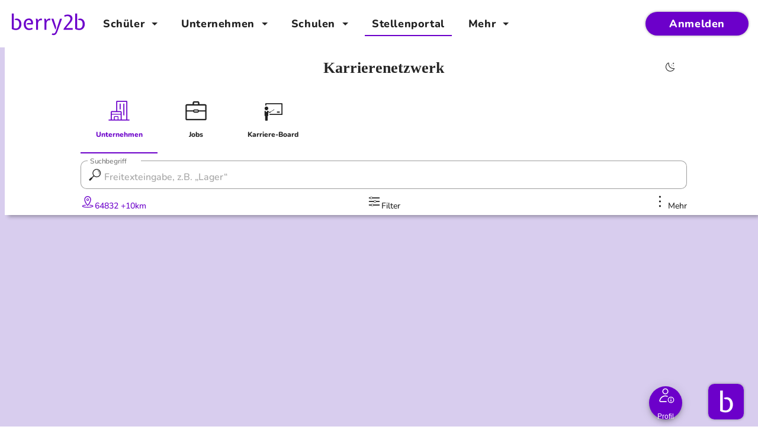

--- FILE ---
content_type: application/javascript; charset=utf-8
request_url: https://career.berry2b.com/chunk-3EQDQ67U.js
body_size: -140
content:
import{b as e,r,s as o}from"./chunk-J7PJZSMT.js";var n=r("[Career] company filter changed",e()),a=o("[Career] job offer viewed",e()),i=o("[Career] location viewed",e());export{n as a,a as b,i as c};


--- FILE ---
content_type: application/javascript; charset=utf-8
request_url: https://career.berry2b.com/chunk-KOQFDJHL.js
body_size: -220
content:
import{f as o}from"./chunk-DMUUCJKG.js";function n(r,e){let t=o(r,e?.in);return t.setHours(0,0,0,0),t}export{n as a};


--- FILE ---
content_type: application/javascript; charset=utf-8
request_url: https://career.berry2b.com/chunk-EL36IOYO.js
body_size: -112
content:
import{ta as o,va as n}from"./chunk-MMM5DBUI.js";var t=new o("frontend_platform"),p=e=>({provide:t,useValue:e}),c=new o("frontend_platform_is_company",{providedIn:"root",factory:()=>n(t)==="company"});export{t as a,p as b,c};


--- FILE ---
content_type: application/javascript; charset=utf-8
request_url: https://career.berry2b.com/chunk-5VYXFWSN.js
body_size: 138
content:
import{a as m}from"./chunk-3EQDQ67U.js";import{k as r,l as c,o as l,p as s}from"./chunk-J7PJZSMT.js";import{c as n}from"./chunk-V2UWDR2Q.js";import{ta as i}from"./chunk-MMM5DBUI.js";import{a as o,b as a}from"./chunk-NZN5XTIE.js";var t={companyFilter:{regionFilter:null,jobOffers:[],searchTermFilter:"",professionalSubFieldIds:[],professionalFieldIds:[],benefits:[],startFilter:void 0,version:void 0},lastTimeFilterChanged:15462972e5},p=s(t,l(m,(e,{filter:f})=>a(o({},e),{companyFilter:f,lastTimeFilterChanged:new Date().getTime()})));var u={career:t},h=new i("public career reducers token",{factory:()=>({career:p})}),R={public_career_v1:{deserialize:e=>n(e,u),serialize:e=>e}},F=c("public_career_v1"),d=r(F,e=>e.career),_=r(d,e=>e.companyFilter),E=r(d,e=>e.lastTimeFilterChanged);export{h as a,R as b,_ as c,E as d};


--- FILE ---
content_type: application/javascript; charset=utf-8
request_url: https://career.berry2b.com/chunk-OUKMIPKC.js
body_size: 90
content:
import{ta as t}from"./chunk-MMM5DBUI.js";import{a as e}from"./chunk-NZN5XTIE.js";var _=new t("student_data_service"),r=new t("base_school_http_api"),s=new t("student_seo_meta_tags"),a=new t("student_app_settings",{providedIn:"root",factory:()=>({pedingRequestsCheckIntervall:15})});function c(o){return{seo:e({canonicalUrl:"",disableInitialAnimation:!1,title:"",description:""},o)}}export{_ as a,r as b,s as c,a as d,c as e};


--- FILE ---
content_type: application/javascript; charset=utf-8
request_url: https://career.berry2b.com/chunk-ET3ZP2B4.js
body_size: 517
content:
import{g as S}from"./chunk-PFMXAHOK.js";import{D as a,F as l,I as $,f as u,g as h,ga as p,ka as c,o as f,t as o}from"./chunk-MMM5DBUI.js";function m(r){return $(e=>{let t=r(e),s=Array.isArray(t)?t:[t];return f(e).pipe(c(...s))})}var i=(function(r){return r[r.None=1]="None",r[r.InProgress=2]="InProgress",r[r.Done=3]="Done",r[r.Failed=4]="Failed",r[r.ClientSideError=5]="ClientSideError",r[r.ServerSideError=6]="ServerSideError",r})(i||{});(function(r){function e(n){return n===r.Failed||n===r.ClientSideError||n===r.ServerSideError}r.isFailed=e;function t(n){return n===r.Done}r.isDone=t;function s(n){return n instanceof S?n.status>=500&&n.status!==504?r.ServerSideError:r.ClientSideError:r.Failed}r.getProgressFromError=s})(i||(i={}));var d=class{internalProgress$=new h({initialSet:!0,progress:i.None});internalComplete$=new u;progress$=this.internalProgress$.pipe(o(e=>e.progress));isInProgressOrDone$=this.progress$.pipe(o(e=>e===i.InProgress||i.isDone(e)));isInProgressOrFailed$=this.progress$.pipe(o(e=>e===i.InProgress||i.isFailed(e)));isInProgress$=this.progress$.pipe(o(e=>e===i.InProgress));isInProgressWithoutInitial$=this.internalProgress$.pipe(o(e=>e.initialSet?!1:e.progress===i.InProgress));isFailed$=this.progress$.pipe(o(e=>i.isFailed(e)));isDone$=this.progress$.pipe(o(e=>i.isDone(e)));isFailedOrDone$=this.progress$.pipe(o(e=>i.isDone(e)||i.isFailed(e)));constructor(e){e?.isInitiallyInProgress===!0?this.internalProgress$.next({initialSet:!0,progress:i.InProgress}):e?.isInitiallyDone===!0&&this.internalProgress$.next({initialSet:!0,progress:i.Done})}takeOverProgress(e){let t=e.internalProgress$.value;return this.internalProgress$.next({initialSet:t.initialSet,progress:t.progress}),this}resetWithUnsubscribe(){return this.internalProgress$.next({initialSet:!1,progress:i.None}),this.internalComplete$.next(),this}reset(){return this.internalProgress$.next({initialSet:!1,progress:i.None}),this}resetTo(e){return this.internalProgress$.next({initialSet:!1,progress:e}),this}inProgress(){this.internalProgress$.next({initialSet:!1,progress:i.InProgress})}done(){return this.internalProgress$.next({initialSet:!1,progress:i.Done}),this}failed(){this.internalProgress$.next({initialSet:!1,progress:i.Failed})}failedFromError(e){this.internalProgress$.next({initialSet:!1,progress:i.getProgressFromError(e)})}onState(e,t,s){this.progress$.pipe(l(n=>e(n)),p(a(t,this.internalComplete$))).subscribe(n=>s())}onDone(e,t){this.onState(s=>s===i.Done,e,t)}onStateWith(e,t,s,n){this.progress$.pipe(l(g=>e(g)),m(()=>s),p(a(t,this.internalComplete$))).subscribe(([g,...F])=>n(F))}onFailed(e,t){this.onState(s=>i.isFailed(s),e,t)}};export{m as a,i as b,d as c};
